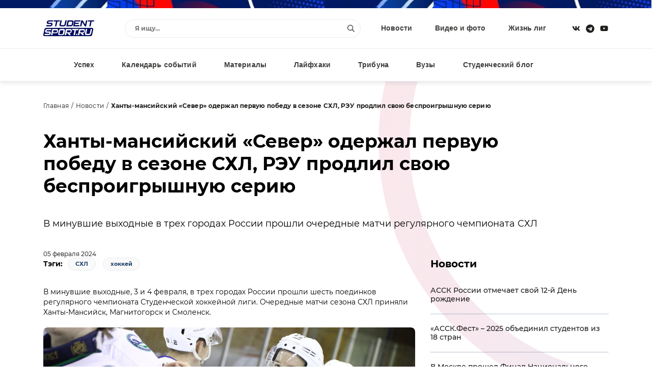

--- FILE ---
content_type: image/svg+xml
request_url: https://www.studentsport.ru/bitrix/templates/v1.0/img/news__pattern_2.svg
body_size: 236
content:
<svg width="483" height="419" viewBox="0 0 483 419" fill="none" xmlns="http://www.w3.org/2000/svg">
<path d="M636.924 673.892L82.5861 396.041L600.381 54.8959L636.924 673.892Z" stroke="url(#paint0_linear)" stroke-width="61"/>
<defs>
<linearGradient id="paint0_linear" x1="485.087" y1="965.897" x2="426.942" y2="-35.6922" gradientUnits="userSpaceOnUse">
<stop stop-color="#EC0A15"/>
<stop offset="1" stop-color="#233BDB"/>
</linearGradient>
</defs>
</svg>


--- FILE ---
content_type: application/javascript; charset=windows-1251
request_url: https://www.studentsport.ru/bitrix/components/cherechukin/profile.header/templates/.default/script.js?16963386472946
body_size: 711
content:
$(document).ready(function(){
	$("body").on("click", "#enter .send", function(){
		var email=$("#enter .email").val();
		var password=$("#enter .enterpassword").val();
		$.post("/ajax/enter.php", {ACTION:"AUTH", EMAIL:email, PASSWORD:password}, function(data){
            if(data["error"]){
                notice(data["error"]);
            }else if(data["result"]){                
                document.location.reload();
            }
		}, "json");
		return false;
	});
	
	$("body").on("click", "#reg .send", function(){
		var name=$("#reg .name").val();
		var last_name=$("#reg .last_name").val();
		var email=$("#reg .email").val();
		var password=$("#reg .regpassword").val();
		var password_confirm=$("#reg .regpassword_confirm").val();
		$.post("/ajax/enter.php", {ACTION:"REG", NAME:name, LAST_NAME:last_name, EMAIL:email, PASSWORD:password, PASSWORD_CONFIRM:password_confirm}, function(data){
            if(data["error"]){
                notice(data["error"]);
            }else if(data["result"]){
				$.fancybox.close();
				$.fancybox.open($("#confirm"));
            }
		}, "json");
		return false;
	});
	
	$("body").on("click", "#recovery .send", function(){
		var email=$("#recovery .email").val();
		$.post("/ajax/enter.php", {ACTION:"RECOVERY", EMAIL:email}, function(data){
            if(data["error"]){
                notice(data["error"]);
            }else if(data["result"]){
				$("#recovery_confirm .email").val(email);
				$.fancybox.close();
				$.fancybox.open($("#recovery_confirm"));
            }
		}, "json");
		return false;
	});
	
	$("body").on("click", "#recovery_confirm .send", function(){
		var email=$("#recovery_confirm .email").val();
		var code=$("#recovery_confirm .code").val();
		var password=$("#recovery_confirm .recpassword").val();
		var password_confirm=$("#recovery_confirm .recpassword_confirm").val();
		$.post("/ajax/enter.php", {ACTION:"RECOVERY_CONFIRM", EMAIL:email, CODE:code, PASSWORD:password, PASSWORD_CONFIRM:password_confirm}, function(data){
            if(data["error"]){
                notice(data["error"]);
            }else if(data["result"]){
				notice("Пароль успешно обновлен");				
				$.fancybox.close();
				$.fancybox.open($("#enter"));
            }
		}, "json");
		return false;
	});

	$("body").on("click", ".profilereg", function(){
		$.fancybox.close();
		$.fancybox.open($("#reg"));
		initUlogin();
		return false;
	});

	$("body").on("click", ".profileenter", function(){
		$.fancybox.close();
		$.fancybox.open($("#enter"));
		initUlogin();
		return false;
	});
	
	$("body").on("click", ".profilerecovery", function(){
		$.fancybox.close();
		$.fancybox.open($("#recovery"));
		return false;
	});
});

function initUlogin()
{
	var isInit=false;
	$("script").each(function(){
		if($(this).attr("src") == "//ulogin.ru/js/ulogin.js"){
			isInit=true;
		}		
	});
	
	if(!isInit){
		$("head").append('<script src="//ulogin.ru/js/ulogin.js"></script>');
	}
}